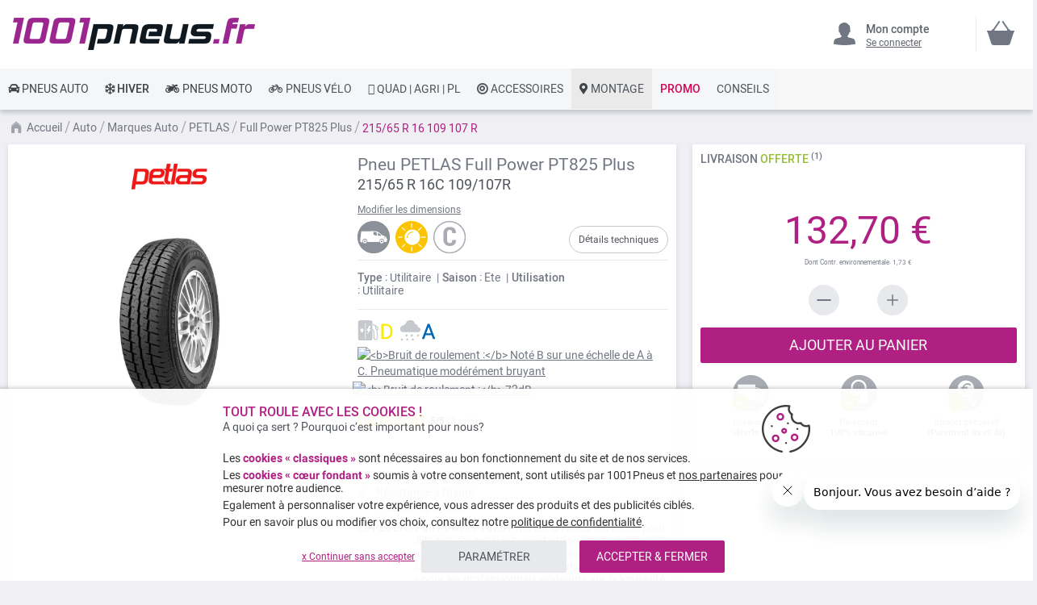

--- FILE ---
content_type: text/css
request_url: https://www.1001pneus.fr/static/version1767820546/frontend/MillePneus/default/fr_FR/Magezon_Core/css/styles.css
body_size: 1616
content:
@font-face{font-family:Magento-Icons;font-display:swap;font-style:normal;font-weight:400;src:url(https://www.1001pneus.fr/static/version1767820546/frontend/MillePneus/default/fr_FR/Magezon_Core/fonts/Magento-Icons/Magento-Icons.eot?frz-v=709);src:url(https://www.1001pneus.fr/static/version1767820546/frontend/MillePneus/default/fr_FR/Magezon_Core/fonts/Magento-Icons/Magento-Icons.eot?frz-v=709#iefix) format("embedded-opentype"),url(https://www.1001pneus.fr/static/version1767820546/frontend/MillePneus/default/fr_FR/Magezon_Core/fonts/Magento-Icons/Magento-Icons.woff2?frz-v=709) format("woff2"),url(https://www.1001pneus.fr/static/version1767820546/frontend/MillePneus/default/fr_FR/Magezon_Core/fonts/Magento-Icons/Magento-Icons.woff?frz-v=709) format("woff"),url(https://www.1001pneus.fr/static/version1767820546/frontend/MillePneus/default/fr_FR/Magezon_Core/fonts/Magento-Icons/Magento-Icons.ttf?frz-v=709) format("truetype"),url(https://www.1001pneus.fr/static/version1767820546/frontend/MillePneus/default/fr_FR/Magezon_Core/fonts/Magento-Icons/Magento-Icons.svg?frz-v=709#Magento-Icons) format("svg")}.spinner{display:inline-block;font-size:4rem;height:1em;margin-right:1.5rem;position:relative;width:1em}.spinner>span{-webkit-transform:scale(.4);-moz-transform:scale(.4);-ms-transform:scale(.4);transform:scale(.4);-webkit-animation-name:fade;-moz-animation-name:fade;-ms-animation-name:fade;animation-name:fade;-webkit-animation-duration:.72s;-moz-animation-duration:.72s;-ms-animation-duration:.72s;animation-duration:.72s;-webkit-animation-iteration-count:infinite;-moz-animation-iteration-count:infinite;-ms-animation-iteration-count:infinite;animation-iteration-count:infinite;-webkit-animation-direction:normal;-moz-animation-direction:normal;-ms-animation-direction:normal;animation-direction:normal;background-color:#fff;border-radius:6px;clip:rect(0 .28571429em .1em 0);height:.1em;margin-top:.5em;position:absolute;width:1em}.spinner>span:nth-child(1){-webkit-animation-delay:.27s;-moz-animation-delay:.27s;-ms-animation-delay:0.27s;animation-delay:.27s;-webkit-transform:rotate(-315deg);-moz-transform:rotate(-315deg);-ms-transform:rotate(-315deg);transform:rotate(-315deg)}.spinner>span:nth-child(2){-webkit-animation-delay:.36s;-moz-animation-delay:.36s;-ms-animation-delay:0.36s;animation-delay:.36s;-webkit-transform:rotate(-270deg);-moz-transform:rotate(-270deg);-ms-transform:rotate(-270deg);transform:rotate(-270deg)}.spinner>span:nth-child(3){-webkit-animation-delay:.45s;-moz-animation-delay:.45s;-ms-animation-delay:0.45s;animation-delay:.45s;-webkit-transform:rotate(-225deg);-moz-transform:rotate(-225deg);-ms-transform:rotate(-225deg);transform:rotate(-225deg)}.spinner>span:nth-child(4){-webkit-animation-delay:.54s;-moz-animation-delay:.54s;-ms-animation-delay:0.54s;animation-delay:.54s;-webkit-transform:rotate(-180deg);-moz-transform:rotate(-180deg);-ms-transform:rotate(-180deg);transform:rotate(-180deg)}.spinner>span:nth-child(5){-webkit-animation-delay:.63s;-moz-animation-delay:.63s;-ms-animation-delay:0.63s;animation-delay:.63s;-webkit-transform:rotate(-135deg);-moz-transform:rotate(-135deg);-ms-transform:rotate(-135deg);transform:rotate(-135deg)}.spinner>span:nth-child(6){-webkit-animation-delay:.72s;-moz-animation-delay:.72s;-ms-animation-delay:0.72s;animation-delay:.72s;-webkit-transform:rotate(-90deg);-moz-transform:rotate(-90deg);-ms-transform:rotate(-90deg);transform:rotate(-90deg)}.spinner>span:nth-child(7){-webkit-animation-delay:.81s;-moz-animation-delay:.81s;-ms-animation-delay:0.81s;animation-delay:.81s;-webkit-transform:rotate(-45deg);-moz-transform:rotate(-45deg);-ms-transform:rotate(-45deg);transform:rotate(-45deg)}.spinner>span:nth-child(8){-webkit-animation-delay:.9;-moz-animation-delay:.9;-ms-animation-delay:0.9;animation-delay:.9;-webkit-transform:rotate(0);-moz-transform:rotate(0);-ms-transform:rotate(0);transform:rotate(0)}@-moz-keyframes fade{0%{background-color:#514943}100%{background-color:#fff}}@-webkit-keyframes fade{0%{background-color:#514943}100%{background-color:#fff}}@-ms-keyframes fade{0%{background-color:#514943}100%{background-color:#fff}}@keyframes fade{0%{background-color:#514943}100%{background-color:#fff}}form.loading .mgz__spinner{display:block}.mgz__spinner{display:none;width:186px;height:20px;margin:auto;position:absolute;left:45%;top:15px}.mgz__spinner .spinner-item{position:absolute;top:0;background-color:#d8d8d8;width:20px;height:20px;animation-name:bounce_fountainG;-o-animation-name:bounce_fountainG;-ms-animation-name:bounce_fountainG;-webkit-animation-name:bounce_fountainG;-moz-animation-name:bounce_fountainG;animation-duration:645ms;-o-animation-duration:645ms;-ms-animation-duration:0.645s;-webkit-animation-duration:645ms;-moz-animation-duration:645ms;animation-iteration-count:infinite;-o-animation-iteration-count:infinite;-ms-animation-iteration-count:infinite;-webkit-animation-iteration-count:infinite;-moz-animation-iteration-count:infinite;animation-direction:normal;-o-animation-direction:normal;-ms-animation-direction:normal;-webkit-animation-direction:normal;-moz-animation-direction:normal;transform:scale(.3);-o-transform:scale(.3);-ms-transform:scale(.3);-webkit-transform:scale(.3);-moz-transform:scale(.3);border-radius:15px;-o-border-radius:15px;-ms-border-radius:15px;-webkit-border-radius:15px;-moz-border-radius:15px}.mgz__spinner .spinner-item.spinner-item-1{left:0;animation-delay:256ms;-o-animation-delay:256ms;-ms-animation-delay:0.256s;-webkit-animation-delay:256ms;-moz-animation-delay:256ms}.mgz__spinner .spinner-item.spinner-item-2{left:20px;animation-delay:.3225s;-o-animation-delay:.3225s;-ms-animation-delay:0.3225s;-webkit-animation-delay:.3225s;-moz-animation-delay:.3225s}.mgz__spinner .spinner-item.spinner-item-3{left:40px;animation-delay:389ms;-o-animation-delay:389ms;-ms-animation-delay:0.389s;-webkit-animation-delay:389ms;-moz-animation-delay:389ms}.mgz__spinner .spinner-item.spinner-item-4{left:60px;animation-delay:.4555s;-o-animation-delay:.4555s;-ms-animation-delay:0.4555s;-webkit-animation-delay:.4555s;-moz-animation-delay:.4555s}.mgz__spinner .spinner-item.spinner-item-5{left:80px;animation-delay:522ms;-o-animation-delay:522ms;-ms-animation-delay:0.522s;-webkit-animation-delay:522ms;-moz-animation-delay:522ms}.mgz__spinner .spinner-item.spinner-item-6{left:100px;animation-delay:.5885s;-o-animation-delay:.5885s;-ms-animation-delay:0.5885s;-webkit-animation-delay:.5885s;-moz-animation-delay:.5885s}.mgz__spinner .spinner-item.spinner-item-7{left:120px;animation-delay:645ms;-o-animation-delay:645ms;-ms-animation-delay:0.645s;-webkit-animation-delay:645ms;-moz-animation-delay:645ms}.mgz__spinner .spinner-item.spinner-item-8{left:140px;animation-delay:.7115s;-o-animation-delay:.7115s;-ms-animation-delay:0.7115s;-webkit-animation-delay:.7115s;-moz-animation-delay:.7115s}@keyframes bounce_fountainG{0%{transform:scale(1);background-color:#d8d8d8}100%{transform:scale(.3);background-color:#d8d8d8}}@-o-keyframes bounce_fountainG{0%{-o-transform:scale(1);background-color:#d8d8d8}100%{-o-transform:scale(.3);background-color:#d8d8d8}}@-ms-keyframes bounce_fountainG{0%{-ms-transform:scale(1);background-color:#d8d8d8}100%{-ms-transform:scale(.3);background-color:#d8d8d8}}@-webkit-keyframes bounce_fountainG{0%{-webkit-transform:scale(1);background-color:#d8d8d8}100%{-webkit-transform:scale(.3);background-color:#d8d8d8}}@-moz-keyframes bounce_fountainG{0%{-moz-transform:scale(1);background-color:#d8d8d8}100%{-moz-transform:scale(.3);background-color:#d8d8d8}}.mgz__page-actions.page-main-actions{margin:0 0 3rem;background:#f8f8f8;border-bottom:1px solid #e3e3e3;border-top:1px solid #e3e3e3;padding:1.5rem}.mgz__page-actions.page-main-actions .page-actions .page-actions-buttons{float:right;justify-content:flex-end;display:-webkit-flex;display:-ms-flexbox;display:flex}.mgz__page-actions.page-main-actions .page-actions .page-actions-buttons button{background-color:transparent;text-shadow:none;color:#41362f;font-size:1.6rem;letter-spacing:.025em;padding-bottom:.8875em;padding-top:.8875em;border-color:transparent;box-shadow:none;margin-left:1.3rem;font-weight:600}.mgz__page-actions.page-main-actions .page-actions .page-actions-buttons button.primary{-ms-flex-order:2;-webkit-order:2;order:2;background-color:#eb5202;border-color:#eb5202;color:#fff;text-shadow:1px 1px 0 rgba(0,0,0,.25)}.mgz__page-actions.page-main-actions .page-actions .page-actions-buttons button.primary:hover{background-color:#ba4000;border-color:#b84002;box-shadow:0 0 0 1px #007bdb;color:#fff;text-decoration:none}.mgz__page-actions.page-main-actions .page-actions .page-actions-buttons button.action-secondary{background-color:#514943;border-color:#514943;color:#fff}.mgz__page-actions.page-main-actions .page-actions .page-actions-buttons button.action-secondary:hover{background-color:#35302c;border-color:#35302c;box-shadow:0 0 0 1px #007bdb}.mgz__page-actions.page-main-actions .page-actions .page-actions-buttons>button.back{float:left;-ms-flex-order:-1;-webkit-order:-1;order:-1;margin-left:1.3rem}@media (max-width:480px){.mgz__page-actions.page-main-actions .page-actions .page-actions-buttons{display:block;text-align:center}.mgz__page-actions.page-main-actions .page-actions .page-actions-buttons button.back{margin:0}.mgz__page-actions.page-main-actions .page-actions .page-actions-buttons button{margin-left:0}}.mgz__page-actions.page-main-actions .page-actions:after,.mgz__page-actions.page-main-actions .page-actions:before{content:'';display:table;clear:both}.mgz__page-actions.page-main-actions .page-actions #back:before{content:'\e626';margin-right:.5em;position:relative;top:1px;font-family:Magento-Icons}.sidebar{max-width:100%}

--- FILE ---
content_type: image/svg+xml; charset=UTF-8
request_url: https://www.1001pneus.fr/static/version1767820546/frontend/MillePneus/default/fr_FR/images/icons/panier-white-icon.svg?frz-v=709
body_size: 127
content:
<svg xmlns="http://www.w3.org/2000/svg" width="24.43" height="20.322" viewBox="0 0 24.43 20.322"><path fill="#fff" d="M23.915 8.112h-3.621a1.382 1.382 0 0 0-1.159-1.159L14.55.301a.662.662 0 0 0-1.092.749l4.4 6.383a1.4 1.4 0 0 0-.305.677H7.146a1.37 1.37 0 0 0-.181-.5l4.508-6.574a.662.662 0 1 0-1.092-.749L5.82 6.937h-.048a1.392 1.392 0 0 0-1.364 1.131h-.014v.043H.51a.51.51 0 1 0 0 1.021h.644l3.11 9.775a2.029 2.029 0 0 0 1.942 1.417h12.017a2.029 2.029 0 0 0 1.942-1.417l3.11-9.775h.644a.51.51 0 1 0 0-1.021Z" data-name="Path 2399"/></svg>

--- FILE ---
content_type: image/svg+xml; charset=UTF-8
request_url: https://www.1001pneus.fr/static/version1767820546/frontend/MillePneus/default/fr_FR/images/energy-pictos/icon-rolling-resistance.svg
body_size: 1136
content:
<svg xmlns="http://www.w3.org/2000/svg" width="45.262" height="37.523" viewBox="0 0 45.262 37.523"><defs><clipPath id="a"><path fill="none" d="M0 0h45.262v37.523H0z" data-name="Rectangle 26090"/></clipPath></defs><g clip-path="url(#a)" data-name="Groupe 13623"><path fill="#1a1818" d="M8.044 36.96C3.6 36.96 0 29.974 0 21.36S3.6 5.721 8.044 5.721h9.412c4.441 0 8.044 6.986 8.044 15.6s-3.583 15.64-8.044 15.64Z" data-name="Tracé 6318"/><path fill="none" stroke="#fff" stroke-miterlimit="9.981" stroke-width=".339" d="M18.374 37.119c-4.491 0-7.985-6.986-7.985-15.729s3.324-15.75 7.805-15.75" data-name="Tracé 6319"/><path fill="#fff" d="M18.654 10.192c-2.475 0-4.471 4.83-4.471 10.789s2 10.789 4.471 10.789 4.472-4.791 4.472-10.779-2-10.789-4.472-10.789Zm-.4 21.029c-2.1 0-3.8-4.551-3.8-10.17s1.707-10.171 3.8-10.171 3.8 4.552 3.8 10.171-1.707 10.17-3.8 10.17" data-name="Tracé 6320"/><path fill="#fff" d="m15.46 14.363-.4.689-.439 2.195-.2 2.426-.12 3.2.579 3.5.579 1.786c1.367 0 2.465-2.994 2.465-6.6s-1.118-7.206-2.465-7.206" data-name="Tracé 6321"/><path fill="none" stroke="#fff" stroke-miterlimit="9.981" stroke-width=".339" d="M12.555 37.269c-4.561 0-8.174-7.166-8.174-15.879s3.7-15.969 8.264-15.969M10.11 37.229c-4.561 0-8.174-7.166-8.174-15.879S5.639 5.381 10.2 5.381" data-name="Tracé 6322"/><path fill="none" stroke="#fff" stroke-miterlimit="9.981" stroke-width=".329" d="m4.421 19.623-2.375-.16M4.361 22.4l-2.455-.1m2.635 2.684-2.435-.139m2.724 2.133L2.485 26.9m2.884 2.475-2.385-.15m2.994 1.747-2.365-.11m2.994 1.627L4.1 32.3m3.373 1.477H5.01m3.184 1.068-2.356.06m3.284.888H6.747m-2-19.3-2.446-.07m2.889-2.18H2.9m2.994-2H3.4m3-1.493H4.052m2.994-1.238H4.631m5.4 26.948-2.2.08M7.715 8.524H5.289m3.174-1H6.048m3.114-.768H6.787m3.383-.7H7.715" data-name="Tracé 6323"/><path fill="none" stroke="#fff" stroke-miterlimit="9.981" stroke-width=".329" d="M16.379 37.359c-4.382 0-7.855-7.166-7.855-15.879s3.553-15.969 7.984-15.969m-2.435 31.808c-4.382 0-7.855-7.166-7.855-15.879S9.771 5.471 14.2 5.471" data-name="Tracé 6324"/><path fill="none" stroke="#fff" stroke-miterlimit="9.981" stroke-width=".329" d="m8.564 19.713-2.276-.16m2.186 2.924-2.366-.1m2.536 2.654L6.3 24.893m2.615 2.2-2.206-.119m2.765 2.485-2.286-.15m2.912 1.752-2.266-.09m2.9 1.627-2.406-.2m3.134 1.467H9.133m3.054 1.1-2.256.06m3.154.878h-2.276M8.9 16.6l-2.345-.06m2.764-2.186H7.107m2.834-2H7.546m2.864-1.5H8.2m2.925-1.238H8.763m5.19 26.948-2.116.08m-.1-28.016H9.392m3.054-1h-2.315m2.994-.768h-2.276m3.254-.7h-2.365" data-name="Tracé 6325"/><path fill="#fff" d="M29.882 22.478V1.908A1.577 1.577 0 0 1 31.519.4h8.892a1.579 1.579 0 0 1 1.638 1.507v20.57m-13.444 0h14.71m-3.9-14.462h-6.728a1.128 1.128 0 0 1-1.178-1V3.026a1.128 1.128 0 0 1 1.176-1.078h6.729a1.127 1.127 0 0 1 1.2 1.044v4.026a1.126 1.126 0 0 1-1.207 1" data-name="Tracé 6326"/><path fill="none" stroke="#1a1818" stroke-linecap="round" stroke-linejoin="round" stroke-width=".798" d="M29.882 22.478V1.908A1.577 1.577 0 0 1 31.519.4h8.892a1.579 1.579 0 0 1 1.638 1.507v20.57m-13.444 0h14.71m-3.9-14.462h-6.728a1.128 1.128 0 0 1-1.178-1V3.026a1.128 1.128 0 0 1 1.176-1.078h6.729a1.127 1.127 0 0 1 1.2 1.044v4.026a1.126 1.126 0 0 1-1.2.998Z" data-name="Tracé 6327"/><path fill="#fff" d="M43.735 4.792c1.068 0 1.128.22 1.128 1.447v11.8c0 .749-.35 1.348-.779 1.348s-.778-.609-.778-1.348v-7.788c0-.928-.429-1.676-1-1.676" data-name="Tracé 6328"/><path fill="none" stroke="#1a1818" stroke-linecap="round" stroke-linejoin="round" stroke-width=".798" d="M43.735 4.792c1.068 0 1.128.22 1.128 1.447v11.8c0 .749-.35 1.348-.779 1.348s-.778-.609-.778-1.348v-7.788c0-.928-.429-1.676-1-1.676" data-name="Tracé 6329"/><path fill="#1a1818" d="M32.976 17.158a1.628 1.628 0 0 0 1.218-2.515c-.37-.729-1.208-2-1.208-2s-.838 1.317-1.208 2a1.617 1.617 0 0 0 1.2 2.515" data-name="Tracé 6330"/><path fill="#1a1818" d="m40.6 14.633-1.6-.09.639-2.415-2.226 3.383h1.617l-.709 2.436Z" data-name="Tracé 6331"/><path fill="none" stroke="#1a1818" stroke-linecap="round" stroke-linejoin="round" stroke-width=".798" d="M36.02 11.239v6.787" data-name="Ligne 1186"/><path fill="none" stroke="#fff" stroke-linecap="round" stroke-linejoin="round" stroke-width=".499" d="M32.317 15.621a.708.708 0 0 0 .529.619" data-name="Tracé 6332"/><path fill="#fff" d="M42.138 6.439h1.577V4.293h-1.577" data-name="Tracé 6333"/><path fill="none" stroke="#1a1818" stroke-linecap="round" stroke-linejoin="round" stroke-width=".798" d="M42.138 6.439h1.577V4.293h-1.577" data-name="Tracé 6334"/></g></svg>

--- FILE ---
content_type: image/svg+xml; charset=UTF-8
request_url: https://www.1001pneus.fr/static/version1767820546/frontend/Magento/luma/fr_FR/MillePneus_ZendeskWidget/images/chat-icon.svg?frz-v=709
body_size: 442
content:
<svg xmlns="http://www.w3.org/2000/svg" id="Calque_1" version="1.1" viewBox="0 0 32.77 32.32"><defs><style>.st0{fill:#fff}</style></defs><g id="Groupe_10453"><g id="Groupe_10436"><g id="Groupe_10420"><g id="Groupe_10357"><path id="Tracé_5325-2" d="M20.49.48c6.72.04 12.14 5.53 12.1 12.26-.02 2.48-.79 4.9-2.22 6.93l1.54 4.84-4.83-1.68a12.008 12.008 0 0 1-6.91 1.96c-6.76-.08-12.18-5.63-12.1-12.39v-.01C8.23 5.68 13.78.36 20.49.48m4.63 13.48c.71 0 1.29-.56 1.29-1.27s-.56-1.29-1.27-1.29c-.7 0-1.28.56-1.29 1.26-.02.7.54 1.29 1.24 1.31h.03Zm-5.18-.09a1.285 1.285 0 1 0 .03-2.57c-.71 0-1.28.56-1.3 1.26-.02.7.54 1.29 1.24 1.31zm-5.18-.08c.71 0 1.29-.56 1.29-1.27s-.56-1.29-1.27-1.29c-.7 0-1.28.56-1.29 1.26-.02.7.54 1.29 1.24 1.31h.03Z" class="st0"/><g id="Groupe_de_masques_208"><circle id="Ellipse_474" cx="20.4" cy="12.86" r="10.86" style="fill:none"/></g></g></g></g><g id="Groupe_10443"><path id="Soustraction_90" d="M6.57 16.89a7.695 7.695 0 0 0-6.43 7.45c-.04 1.56.42 3.09 1.31 4.37L.3 31.74l3.08-.96c1.29.86 2.8 1.34 4.35 1.37 1.85.03 3.65-.6 5.07-1.77a7.687 7.687 0 0 0 2.68-4.59 13.701 13.701 0 0 1-8.92-8.89Zm4.44 9.24c-.44 0-.79-.37-.79-.81s.37-.79.81-.79.79.37.79.81c-.01.44-.38.79-.82.79Zm-3.28-.06c-.44 0-.79-.37-.79-.81s.37-.79.81-.79.79.37.79.81c-.01.44-.37.79-.81.79m-3.28-.06c-.44 0-.79-.37-.79-.81 0-.44.37-.79.81-.79s.79.37.79.81c-.01.44-.37.79-.81.79" class="st0"/></g></g></svg>

--- FILE ---
content_type: image/svg+xml; charset=UTF-8
request_url: https://www.1001pneus.fr/static/version1767820546/frontend/MillePneus/default/fr_FR/images/icons/at.svg?frz-v=709
body_size: 358
content:
<svg xmlns="http://www.w3.org/2000/svg" width="25" height="25" viewBox="0 0 25 25"><defs><clipPath id="a"><path fill="none" d="M0 0h25v25H0z"/></clipPath></defs><g clip-path="url(#a)" transform="translate(.001)"><path fill="#c5c8cc" d="M19.184 4.9A9.769 9.769 0 0 0 12.077 2a10.056 10.056 0 0 0-7.216 2.874 10.131 10.131 0 0 0-2.862 7.251A9.676 9.676 0 0 0 4.79 19.09a9.859 9.859 0 0 0 7.009 2.755 10.021 10.021 0 0 0 4.174-1.026.838.838 0 0 0-.787-1.479 8.247 8.247 0 0 1-3.387.835 7.816 7.816 0 0 1-8.122-8.038 8.145 8.145 0 0 1 8.4-8.444c4.77 0 8.229 3.578 8.229 8.5 0 2.683-.775 4.556-1.884 4.556-.358 0-.751-.394-.751-1.109V8.082a.837.837 0 0 0-.835-.835.828.828 0 0 0-.787.561A5.687 5.687 0 0 0 11.91 6.1a5.687 5.687 0 0 0-4.139 1.708 6.031 6.031 0 0 0-1.634 4.234 6 6 0 0 0 1.634 4.222 5.724 5.724 0 0 0 4.138 1.693 5.676 5.676 0 0 0 4.138-1.693l.012-.012a2.451 2.451 0 0 0 2.373 2.171c2.167-.001 3.567-2.446 3.567-6.223a10.392 10.392 0 0 0-2.815-7.3m-7.167 11.256a3.984 3.984 0 0 1-4.091-4.234 4.037 4.037 0 0 1 4.091-4.258 4.037 4.037 0 0 1 4.091 4.258 3.984 3.984 0 0 1-4.091 4.234" data-name="Path 2657"/><path fill="none" d="M25 25H0V0h25z" data-name="Rectangle 3669"/></g></svg>

--- FILE ---
content_type: image/svg+xml; charset=UTF-8
request_url: https://www.1001pneus.fr/static/version1767820546/frontend/MillePneus/default/fr_FR/images/icons/select-arrow-bottom.svg?frz-v=709
body_size: 98
content:
<svg xmlns="http://www.w3.org/2000/svg" width="25" height="25" viewBox="0 0 25 25"><defs><clipPath id="a"><path fill="none" d="M0 0h25v25H0z"/></clipPath></defs><g clip-path="url(#a)"><g data-name="Group 9518"><path fill="none" d="M0 25V0h25v25z" data-name="Rectangle 3662"/><path fill="#a9adb3" d="m12.969 14.966 3.564-3.564a.83.83 0 0 0-1.178-1.169l-2.972 2.974-2.977-2.977a.828.828 0 0 0-1.145 0 .818.818 0 0 0-.258.58v.022a.831.831 0 0 0 .234.576l3.56 3.558a.828.828 0 0 0 1.174 0Z" data-name="Path 4834"/></g></g></svg>